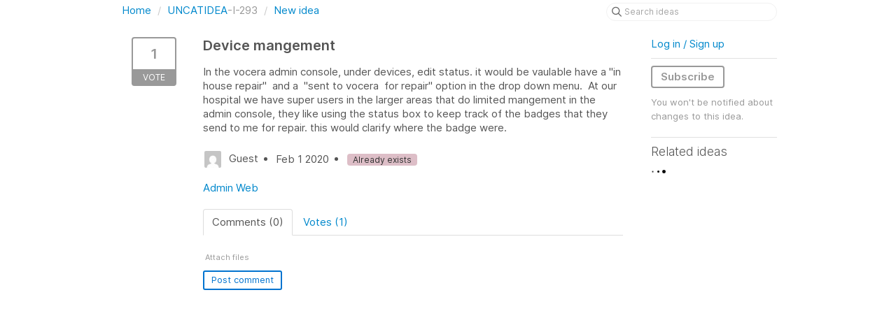

--- FILE ---
content_type: text/html; charset=utf-8
request_url: https://vocera-sfdc.ideas.aha.io/ideas/UNCATIDEA-I-293
body_size: 10570
content:
<!DOCTYPE html>
<html lang="en">
  <head>
    <meta http-equiv="X-UA-Compatible" content="IE=edge" />
    <meta http-equiv="Content-Type" content="text/html charset=UTF-8" />
    <meta name="publishing" content="true">
    <title>Device mangement | Vocera Customer Ideas - SFDC</title>

    <script>
//<![CDATA[

      window.ahaLoaded = false;
      window.isIdeaPortal = true;
      window.portalAssets = {"js":["/assets/runtime-v2-3145c7ce69adaefba38a336f6180976e.js","/assets/vendor-v2-1b1ce2ce3102ef18727b5b9f505670c3.js","/assets/idea_portals-v2-d7aab910e9ad65e618026e9ace9505d2.js","/assets/idea_portals-v2-e6ed26f3692f363180c1b5f0fdec4f55.css"]};

//]]>
</script>
      <script>
    window.sentryRelease = window.sentryRelease || "e3abcdb6bb";
  </script>



      <link rel="stylesheet" href="https://cdn.aha.io/assets/idea_portals-v2-e6ed26f3692f363180c1b5f0fdec4f55.css" data-turbolinks-track="true" media="all" />
    <script src="https://cdn.aha.io/assets/runtime-v2-3145c7ce69adaefba38a336f6180976e.js" data-turbolinks-track="true"></script>
    <script src="https://cdn.aha.io/assets/vendor-v2-1b1ce2ce3102ef18727b5b9f505670c3.js" data-turbolinks-track="true"></script>
      <script src="https://cdn.aha.io/assets/idea_portals-v2-d7aab910e9ad65e618026e9ace9505d2.js" data-turbolinks-track="true"></script>
    <meta name="csrf-param" content="authenticity_token" />
<meta name="csrf-token" content="hKmy5KZCHkV4y0dlAjEddI3zjeCpZ7do3FHJKIjSLLlvhV_3M_CWhKyCmqtTqE6x6PZdhwgja3xIMoqVleRAVg" />
    <meta name="viewport" content="width=device-width, initial-scale=1" />
    <meta name="locale" content="en" />
    <meta name="portal-token" content="d7923ead54db5f585324af29243f90fc" />
    <meta name="idea-portal-id" content="6746647968695627276" />


      <link rel="canonical" href="https://vocera-sfdc.ideas.aha.io/ideas/UNCATIDEA-I-293">

  </head>
  <body class="ideas-portal public">
    
    <style>
  
</style>




<div class="container">
  <!-- Alerts in this file are used for the app and portals, they must not use the aha-alert web component -->




  <div class="idea" id="6788323982465823535">
    <div class="portal-nav">
      <ul class="breadcrumb">
        <li>
          <a href="/ideas">
            <i class='fa-regular fa-home'></i>
            Home
</a>          <span class="divider">/</span>
        </li>
        <li class="active">
          <a href="/ideas?project=UNCATIDEA">UNCATIDEA</a>-I-293
          <span class="divider">/</span>
        </li>
        <li>
            <a href="/ideas/new">New idea</a>
        </li>
      </ul>
      <div class="search-form">
  <form class="form-horizontal idea-search-form" action="/ideas/search" accept-charset="UTF-8" method="get">
    <div class="search-field">
      <input type="text" name="query" id="query" class="input-medium search-query" placeholder="Search ideas" aria-label="Search ideas" />
      <a class="fa-regular fa-circle-xmark clear-button" style="display:none;" href="/ideas"></a>
    </div>
</form></div>

    </div>
    <div class="clearfix"></div>
    <div class="idea-sidebar">
        
<div class="idea-endorsement" id="idea-6788323982465823535-endorsement">
        <a class="btn-vote" data-disable="true" data-count="1" data-remote="true" rel="nofollow" data-method="post" href="/ideas/UNCATIDEA-I-293/idea_endorsements">
          <span class="vote-count">
            1
          </span>
          <span class="vote-status">
            Vote
          </span>
</a>  <div class="popover vote-popover portal-user"></div>
</div>

    </div>
    <div class="idea-content">
      <div class="ajax-flash"></div>
      <h2>
        Device mangement
        

      </h2>

      <div class="description">
        <div class="note" data-reactive-preserve-attributes="true">
          <p>In the vocera admin console, under devices, edit status. it would be vaulable have a "in house repair"  and a  "sent to vocera  for repair" option in the drop down menu.  At our hospital we have super users in the larger areas that do limited mangement in the admin console, they like using the status box to keep track of the badges that they send to me for repair. this would clarify where the badge were. </p>

          
        </div>
      </div>

      <ul class="idea-meta">
        <li>
          <span class="avatar">
            <img alt="" src="https://secure.gravatar.com/avatar/3b29406df21424988f998c5230e8ae09?default=mm&rating=G&size=32" width="32" height="32" />
          </span>
          Guest
        </li>
        <li>
          Feb  1 2020
        </li>
          <li>
            <span class="status-pill" title="Already exists" style="color: var(--theme-primary-text); border: none; background-color: #DDBEC7">Already exists</span>
          </li>
        <div class="clearfix"></div>
      </ul>
      <div class="idea-products-and-categories">
        <a href="/ideas?project=ADMIN">Admin Web</a>
      </div>
      <div class="tabbable">
        <ul class="nav nav-tabs">
          <li class="active">
            <a data-toggle="tab" href="#comments">
              <span class="comment-count">
                Comments (0)
              </span>
            </a>
          </li>
            <li>
              <a data-toggle="tab" href="#votes">
                <span class="vote-count">
                  Votes (1)
                </span>
              </a>
            </li>
        </ul>
        <div class="tab-content comments-tab-content">
          <div class="tab-pane active idea-comments" id="comments">
            <ul class="comments">
    
<li class="idea-comment idea-comment-new " id="idea-comment-new--top-level">
  <div class="full-body">
      <form class="idea-comment--top-level" action="/ideas/UNCATIDEA-I-293/idea_comments" accept-charset="UTF-8" data-remote="true" method="post"><input type="hidden" name="authenticity_token" value="770bBUb4H8LcmJiBe4W0pIQu69odj0UstsOYFBlgYOMznapSHOHCKeeyHqFYAoT9ErLMvUwOEBKaMqqjUSaBiw" autocomplete="off" />
        
        <div class="aha-editor-field-static-content-wrapper" data-reactive-preserve="true">
</div>

<div id="editor--v2" class="aha-editor-field__wrapper " data-reactive-preserve-attributes="true">
  <div data-react-class="AhaNewRecordEditor" data-react-props="{&quot;value&quot;:null,&quot;name&quot;:&quot;ideas_idea_comment[editor_content]&quot;,&quot;enclosingSelector&quot;:&quot;.idea-comment-new&quot;,&quot;popupBoundaries&quot;:null,&quot;placeholderElement&quot;:null,&quot;placeholderText&quot;:null,&quot;onPlaceholderDismissed&quot;:null,&quot;isReactive&quot;:false,&quot;attachmentPath&quot;:&quot;&quot;,&quot;reactComponent&quot;:&quot;AhaNewRecordEditor&quot;,&quot;documentId&quot;:&quot;&quot;,&quot;objectType&quot;:&quot;Ideas::IdeaComment&quot;,&quot;parentType&quot;:&quot;Ideas::IdeaComment&quot;,&quot;parentId&quot;:null,&quot;className&quot;:&quot;aha-editor-field-form&quot;,&quot;focusOnMount&quot;:null,&quot;disableAttachments&quot;:true,&quot;supportsFullscreen&quot;:true,&quot;supportsEmbeddedViews&quot;:false,&quot;supportsEmbeddedViewsViewOnly&quot;:null,&quot;supportsSnippets&quot;:false,&quot;showEmbeddedViewsTooltip&quot;:false,&quot;supportsDeletingEmbeddedAttachments&quot;:true,&quot;supportsEmbeddedWhiteboards&quot;:false,&quot;showEmbeddedWhiteboardsTooltip&quot;:false,&quot;hasCommandMenu&quot;:false,&quot;supportsAssistant&quot;:false,&quot;supportsTemplates&quot;:false,&quot;anchorsEnabled&quot;:false,&quot;tableOfContentsEnabled&quot;:true,&quot;supportsExpandableSections&quot;:true,&quot;ariaLabel&quot;:null,&quot;publishing&quot;:false,&quot;defaultProject&quot;:null,&quot;templateProject&quot;:null,&quot;modelType&quot;:&quot;Ideas::Idea&quot;,&quot;editLocked&quot;:false,&quot;editorMoreApparent&quot;:null,&quot;inline&quot;:false,&quot;templateTarget&quot;:null,&quot;draftStorageKey&quot;:null,&quot;fullScreenURL&quot;:null,&quot;nonFullScreenURL&quot;:null,&quot;body&quot;:&quot;&quot;,&quot;deferBodyConversion&quot;:false,&quot;onComponentDidMount&quot;:null,&quot;saveDrafts&quot;:false,&quot;persisted&quot;:false,&quot;projectId&quot;:&quot;6691720764897693394&quot;,&quot;supportsReferences&quot;:false,&quot;supportsEmbeddedWhiteboardsViewOnly&quot;:false}" data-reactive-preserve="true"></div>
</div>




        

<div class="attachments attachments--grid js-ff-inline-images">
    <div id='attachment_button' class="attachments__button" data-reactive-preserve='true'>
  <div
      class='attachment-button simple'
      data-upload-url="/attachments?name_prefix=ideas_idea_comment"
      data-drop-zone-scope="auto"
      data-supported-file-types="">
    <i class='fa-regular fa-paperclip'></i> Attach files
    <span class='progress-indicator' style='display: none;'></span>
  </div>
  <div class='fake-attachment-button'></div>
</div>


  <div class="attachments__body">
     
  </div>
</div>

          <div class="control-group" id="subject">
            <label class="control-label">
              Enter a subject
            </label>
            <div class="controls">
              <input type="text" name="subject" id="subject" placeholder="Enter a subject" class="input-xxlarge" autocomplete="off" />
            </div>
          </div>
        <div class="clearfix"></div>
        <div class="flex">
          <span class="save-btn">
            <input type="submit" name="commit" value="Post comment" class="btn btn-small btn-primary btn-outline" data-disable-with="Saving…" />
          </span>
</div></form>  </div>
    <div class="popover comment-popover comment-popover--classic comment-popover--top-level portal-user"></div>
</li>

<script>
//<![CDATA[

//]]>
</script>
  


</ul>

          </div>
            <div class="tab-pane" id="votes">
                <ul class="show-votes">

    <li>
      +1
    </li>
</ul>

            </div>
          <div class="tab-pane" id="merged-ideas">
            <ul class="merged-ideas ideas">
            </ul>
          </div>
        </div>
      </div>
    </div>
    <div class="right-sidebar">
      <div class="sidebar-section">
          <div class="signup-link">
      <a class="login-link" href="/portal_session/new">Log in / Sign up</a>
      <div class="login-popover popover portal-user">
        <!-- Alerts in this file are used for the app and portals, they must not use the aha-alert web component -->






<div class="email-popover ">
  <div class="arrow tooltip-arrow"></div>
  <form class="form-horizontal" action="/auth/redirect_to_auth" accept-charset="UTF-8" data-remote="true" method="post"><input type="hidden" name="authenticity_token" value="R9cH-l_BiBoSVOB1VlSqq7hQBfaSBm7jSYqLRXBe1zpY2K6mSqiujHixrRx7pIyYDwaINJSS0hriNUwGgtZUpg" autocomplete="off" />
    <h3>Identify yourself with your email address</h3>
    <div class="control-group">
        <label class="control-label" for="sessions_email">Email address</label>
      <div class="controls">
        <input type="text" name="sessions[email]" id="email" placeholder="Email address" autocomplete="off" class="input-block-level" autofocus="autofocus" aria-required="true" />
      </div>
    </div>
    <div class="extra-fields"></div>

    <div class="control-group">
      <div class="controls">
        <input type="submit" name="commit" value="Next" class="btn btn-outline btn-primary pull-left" id="vote" data-disable-with="Sending…" />
      </div>
    </div>
    <div class="clearfix"></div>
</form></div>

      </div>
  </div>

      </div>
        <div class="sidebar-section idea-subscription" id="idea-6788323982465823535-subscription">
              <a class="btn btn-outline btn-subscribe" data-disable-with="Subscribing ..." data-remote="true" rel="nofollow" data-method="post" href="/ideas/UNCATIDEA-I-293/idea_subscriptions">Subscribe</a>
    <p class="reason">You won&#39;t be notified about changes to this idea.</p>
  <div class="popover subscribe-popover portal-user"></div>

        </div>
      <h3 class="sidebar-header">
        Related ideas
      </h3>
      <div id="idea-related-ideas">
        <img src="https://cdn.aha.io/assets/busy.b7e3690b94c43e444483fbc7927a6a9a.gif" />
        <script>
//<![CDATA[

          $("#idea-related-ideas").load('/ideas/UNCATIDEA-I-293/related_ideas')

//]]>
</script>      </div>
    </div>
  </div>
</div>

<script>
//<![CDATA[

//]]>
</script>

  



    <div class="modal hide fade" id="modal-window"></div>
      <script>
//<![CDATA[
  
  /*! iFrame Resizer (iframeSizer.contentWindow.min.js) - v3.5.15 - 2017-10-15
  *  Desc: Include this file in any page being loaded into an iframe
  *        to force the iframe to resize to the content size.
  *  Requires: iframeResizer.min.js on host page.
  *  Copyright: (c) 2017 David J. Bradshaw - dave@bradshaw.net
  *  License: MIT
  */

  // postMessage calls use a targetOrigin defined by iframe src passed into iframeResizer.min.js on the host page and only sends resize event data
  !function(a){"use strict";function b(a,b,c){"addEventListener"in window?a.addEventListener(b,c,!1):"attachEvent"in window&&a.attachEvent("on"+b,c)}function c(a,b,c){"removeEventListener"in window?a.removeEventListener(b,c,!1):"detachEvent"in window&&a.detachEvent("on"+b,c)}function d(a){return a.charAt(0).toUpperCase()+a.slice(1)}function e(a){var b,c,d,e=null,f=0,g=function(){f=Ha(),e=null,d=a.apply(b,c),e||(b=c=null)};return function(){var h=Ha();f||(f=h);var i=xa-(h-f);return b=this,c=arguments,0>=i||i>xa?(e&&(clearTimeout(e),e=null),f=h,d=a.apply(b,c),e||(b=c=null)):e||(e=setTimeout(g,i)),d}}function f(a){return ma+"["+oa+"] "+a}function g(a){la&&"object"==typeof window.console&&console.log(f(a))}function h(a){"object"==typeof window.console&&console.warn(f(a))}function i(){j(),g("Initialising iFrame ("+location.href+")"),k(),n(),m("background",W),m("padding",$),A(),s(),t(),o(),C(),u(),ia=B(),N("init","Init message from host page"),Da()}function j(){function b(a){return"true"===a?!0:!1}var c=ha.substr(na).split(":");oa=c[0],X=a!==c[1]?Number(c[1]):X,_=a!==c[2]?b(c[2]):_,la=a!==c[3]?b(c[3]):la,ja=a!==c[4]?Number(c[4]):ja,U=a!==c[6]?b(c[6]):U,Y=c[7],fa=a!==c[8]?c[8]:fa,W=c[9],$=c[10],ua=a!==c[11]?Number(c[11]):ua,ia.enable=a!==c[12]?b(c[12]):!1,qa=a!==c[13]?c[13]:qa,Aa=a!==c[14]?c[14]:Aa}function k(){function a(){var a=window.iFrameResizer;g("Reading data from page: "+JSON.stringify(a)),Ca="messageCallback"in a?a.messageCallback:Ca,Da="readyCallback"in a?a.readyCallback:Da,ta="targetOrigin"in a?a.targetOrigin:ta,fa="heightCalculationMethod"in a?a.heightCalculationMethod:fa,Aa="widthCalculationMethod"in a?a.widthCalculationMethod:Aa}function b(a,b){return"function"==typeof a&&(g("Setup custom "+b+"CalcMethod"),Fa[b]=a,a="custom"),a}"iFrameResizer"in window&&Object===window.iFrameResizer.constructor&&(a(),fa=b(fa,"height"),Aa=b(Aa,"width")),g("TargetOrigin for parent set to: "+ta)}function l(a,b){return-1!==b.indexOf("-")&&(h("Negative CSS value ignored for "+a),b=""),b}function m(b,c){a!==c&&""!==c&&"null"!==c&&(document.body.style[b]=c,g("Body "+b+' set to "'+c+'"'))}function n(){a===Y&&(Y=X+"px"),m("margin",l("margin",Y))}function o(){document.documentElement.style.height="",document.body.style.height="",g('HTML & body height set to "auto"')}function p(a){var e={add:function(c){function d(){N(a.eventName,a.eventType)}Ga[c]=d,b(window,c,d)},remove:function(a){var b=Ga[a];delete Ga[a],c(window,a,b)}};a.eventNames&&Array.prototype.map?(a.eventName=a.eventNames[0],a.eventNames.map(e[a.method])):e[a.method](a.eventName),g(d(a.method)+" event listener: "+a.eventType)}function q(a){p({method:a,eventType:"Animation Start",eventNames:["animationstart","webkitAnimationStart"]}),p({method:a,eventType:"Animation Iteration",eventNames:["animationiteration","webkitAnimationIteration"]}),p({method:a,eventType:"Animation End",eventNames:["animationend","webkitAnimationEnd"]}),p({method:a,eventType:"Input",eventName:"input"}),p({method:a,eventType:"Mouse Up",eventName:"mouseup"}),p({method:a,eventType:"Mouse Down",eventName:"mousedown"}),p({method:a,eventType:"Orientation Change",eventName:"orientationchange"}),p({method:a,eventType:"Print",eventName:["afterprint","beforeprint"]}),p({method:a,eventType:"Ready State Change",eventName:"readystatechange"}),p({method:a,eventType:"Touch Start",eventName:"touchstart"}),p({method:a,eventType:"Touch End",eventName:"touchend"}),p({method:a,eventType:"Touch Cancel",eventName:"touchcancel"}),p({method:a,eventType:"Transition Start",eventNames:["transitionstart","webkitTransitionStart","MSTransitionStart","oTransitionStart","otransitionstart"]}),p({method:a,eventType:"Transition Iteration",eventNames:["transitioniteration","webkitTransitionIteration","MSTransitionIteration","oTransitionIteration","otransitioniteration"]}),p({method:a,eventType:"Transition End",eventNames:["transitionend","webkitTransitionEnd","MSTransitionEnd","oTransitionEnd","otransitionend"]}),"child"===qa&&p({method:a,eventType:"IFrame Resized",eventName:"resize"})}function r(a,b,c,d){return b!==a&&(a in c||(h(a+" is not a valid option for "+d+"CalculationMethod."),a=b),g(d+' calculation method set to "'+a+'"')),a}function s(){fa=r(fa,ea,Ia,"height")}function t(){Aa=r(Aa,za,Ja,"width")}function u(){!0===U?(q("add"),F()):g("Auto Resize disabled")}function v(){g("Disable outgoing messages"),ra=!1}function w(){g("Remove event listener: Message"),c(window,"message",S)}function x(){null!==Z&&Z.disconnect()}function y(){q("remove"),x(),clearInterval(ka)}function z(){v(),w(),!0===U&&y()}function A(){var a=document.createElement("div");a.style.clear="both",a.style.display="block",document.body.appendChild(a)}function B(){function c(){return{x:window.pageXOffset!==a?window.pageXOffset:document.documentElement.scrollLeft,y:window.pageYOffset!==a?window.pageYOffset:document.documentElement.scrollTop}}function d(a){var b=a.getBoundingClientRect(),d=c();return{x:parseInt(b.left,10)+parseInt(d.x,10),y:parseInt(b.top,10)+parseInt(d.y,10)}}function e(b){function c(a){var b=d(a);g("Moving to in page link (#"+e+") at x: "+b.x+" y: "+b.y),R(b.y,b.x,"scrollToOffset")}var e=b.split("#")[1]||b,f=decodeURIComponent(e),h=document.getElementById(f)||document.getElementsByName(f)[0];a!==h?c(h):(g("In page link (#"+e+") not found in iFrame, so sending to parent"),R(0,0,"inPageLink","#"+e))}function f(){""!==location.hash&&"#"!==location.hash&&e(location.href)}function i(){function a(a){function c(a){a.preventDefault(),e(this.getAttribute("href"))}"#"!==a.getAttribute("href")&&b(a,"click",c)}Array.prototype.forEach.call(document.querySelectorAll('a[href^="#"]'),a)}function j(){b(window,"hashchange",f)}function k(){setTimeout(f,ba)}function l(){Array.prototype.forEach&&document.querySelectorAll?(g("Setting up location.hash handlers"),i(),j(),k()):h("In page linking not fully supported in this browser! (See README.md for IE8 workaround)")}return ia.enable?l():g("In page linking not enabled"),{findTarget:e}}function C(){g("Enable public methods"),Ba.parentIFrame={autoResize:function(a){return!0===a&&!1===U?(U=!0,u()):!1===a&&!0===U&&(U=!1,y()),U},close:function(){R(0,0,"close"),z()},getId:function(){return oa},getPageInfo:function(a){"function"==typeof a?(Ea=a,R(0,0,"pageInfo")):(Ea=function(){},R(0,0,"pageInfoStop"))},moveToAnchor:function(a){ia.findTarget(a)},reset:function(){Q("parentIFrame.reset")},scrollTo:function(a,b){R(b,a,"scrollTo")},scrollToOffset:function(a,b){R(b,a,"scrollToOffset")},sendMessage:function(a,b){R(0,0,"message",JSON.stringify(a),b)},setHeightCalculationMethod:function(a){fa=a,s()},setWidthCalculationMethod:function(a){Aa=a,t()},setTargetOrigin:function(a){g("Set targetOrigin: "+a),ta=a},size:function(a,b){var c=""+(a?a:"")+(b?","+b:"");N("size","parentIFrame.size("+c+")",a,b)}}}function D(){0!==ja&&(g("setInterval: "+ja+"ms"),ka=setInterval(function(){N("interval","setInterval: "+ja)},Math.abs(ja)))}function E(){function b(a){function b(a){!1===a.complete&&(g("Attach listeners to "+a.src),a.addEventListener("load",f,!1),a.addEventListener("error",h,!1),k.push(a))}"attributes"===a.type&&"src"===a.attributeName?b(a.target):"childList"===a.type&&Array.prototype.forEach.call(a.target.querySelectorAll("img"),b)}function c(a){k.splice(k.indexOf(a),1)}function d(a){g("Remove listeners from "+a.src),a.removeEventListener("load",f,!1),a.removeEventListener("error",h,!1),c(a)}function e(b,c,e){d(b.target),N(c,e+": "+b.target.src,a,a)}function f(a){e(a,"imageLoad","Image loaded")}function h(a){e(a,"imageLoadFailed","Image load failed")}function i(a){N("mutationObserver","mutationObserver: "+a[0].target+" "+a[0].type),a.forEach(b)}function j(){var a=document.querySelector("body"),b={attributes:!0,attributeOldValue:!1,characterData:!0,characterDataOldValue:!1,childList:!0,subtree:!0};return m=new l(i),g("Create body MutationObserver"),m.observe(a,b),m}var k=[],l=window.MutationObserver||window.WebKitMutationObserver,m=j();return{disconnect:function(){"disconnect"in m&&(g("Disconnect body MutationObserver"),m.disconnect(),k.forEach(d))}}}function F(){var a=0>ja;window.MutationObserver||window.WebKitMutationObserver?a?D():Z=E():(g("MutationObserver not supported in this browser!"),D())}function G(a,b){function c(a){var c=/^\d+(px)?$/i;if(c.test(a))return parseInt(a,V);var d=b.style.left,e=b.runtimeStyle.left;return b.runtimeStyle.left=b.currentStyle.left,b.style.left=a||0,a=b.style.pixelLeft,b.style.left=d,b.runtimeStyle.left=e,a}var d=0;return b=b||document.body,"defaultView"in document&&"getComputedStyle"in document.defaultView?(d=document.defaultView.getComputedStyle(b,null),d=null!==d?d[a]:0):d=c(b.currentStyle[a]),parseInt(d,V)}function H(a){a>xa/2&&(xa=2*a,g("Event throttle increased to "+xa+"ms"))}function I(a,b){for(var c=b.length,e=0,f=0,h=d(a),i=Ha(),j=0;c>j;j++)e=b[j].getBoundingClientRect()[a]+G("margin"+h,b[j]),e>f&&(f=e);return i=Ha()-i,g("Parsed "+c+" HTML elements"),g("Element position calculated in "+i+"ms"),H(i),f}function J(a){return[a.bodyOffset(),a.bodyScroll(),a.documentElementOffset(),a.documentElementScroll()]}function K(a,b){function c(){return h("No tagged elements ("+b+") found on page"),document.querySelectorAll("body *")}var d=document.querySelectorAll("["+b+"]");return 0===d.length&&c(),I(a,d)}function L(){return document.querySelectorAll("body *")}function M(b,c,d,e){function f(){da=m,ya=n,R(da,ya,b)}function h(){function b(a,b){var c=Math.abs(a-b)<=ua;return!c}return m=a!==d?d:Ia[fa](),n=a!==e?e:Ja[Aa](),b(da,m)||_&&b(ya,n)}function i(){return!(b in{init:1,interval:1,size:1})}function j(){return fa in pa||_&&Aa in pa}function k(){g("No change in size detected")}function l(){i()&&j()?Q(c):b in{interval:1}||k()}var m,n;h()||"init"===b?(O(),f()):l()}function N(a,b,c,d){function e(){a in{reset:1,resetPage:1,init:1}||g("Trigger event: "+b)}function f(){return va&&a in aa}f()?g("Trigger event cancelled: "+a):(e(),Ka(a,b,c,d))}function O(){va||(va=!0,g("Trigger event lock on")),clearTimeout(wa),wa=setTimeout(function(){va=!1,g("Trigger event lock off"),g("--")},ba)}function P(a){da=Ia[fa](),ya=Ja[Aa](),R(da,ya,a)}function Q(a){var b=fa;fa=ea,g("Reset trigger event: "+a),O(),P("reset"),fa=b}function R(b,c,d,e,f){function h(){a===f?f=ta:g("Message targetOrigin: "+f)}function i(){var h=b+":"+c,i=oa+":"+h+":"+d+(a!==e?":"+e:"");g("Sending message to host page ("+i+")"),sa.postMessage(ma+i,f)}!0===ra&&(h(),i())}function S(a){function c(){return ma===(""+a.data).substr(0,na)}function d(){return a.data.split("]")[1].split(":")[0]}function e(){return a.data.substr(a.data.indexOf(":")+1)}function f(){return!("undefined"!=typeof module&&module.exports)&&"iFrameResize"in window}function j(){return a.data.split(":")[2]in{"true":1,"false":1}}function k(){var b=d();b in m?m[b]():f()||j()||h("Unexpected message ("+a.data+")")}function l(){!1===ca?k():j()?m.init():g('Ignored message of type "'+d()+'". Received before initialization.')}var m={init:function(){function c(){ha=a.data,sa=a.source,i(),ca=!1,setTimeout(function(){ga=!1},ba)}"interactive"===document.readyState||"complete"===document.readyState?c():(g("Waiting for page ready"),b(window,"readystatechange",m.initFromParent))},reset:function(){ga?g("Page reset ignored by init"):(g("Page size reset by host page"),P("resetPage"))},resize:function(){N("resizeParent","Parent window requested size check")},moveToAnchor:function(){ia.findTarget(e())},inPageLink:function(){this.moveToAnchor()},pageInfo:function(){var a=e();g("PageInfoFromParent called from parent: "+a),Ea(JSON.parse(a)),g(" --")},message:function(){var a=e();g("MessageCallback called from parent: "+a),Ca(JSON.parse(a)),g(" --")}};c()&&l()}function T(){"loading"!==document.readyState&&window.parent.postMessage("[iFrameResizerChild]Ready","*")}if("undefined"!=typeof window){var U=!0,V=10,W="",X=0,Y="",Z=null,$="",_=!1,aa={resize:1,click:1},ba=128,ca=!0,da=1,ea="bodyOffset",fa=ea,ga=!0,ha="",ia={},ja=32,ka=null,la=!1,ma="[iFrameSizer]",na=ma.length,oa="",pa={max:1,min:1,bodyScroll:1,documentElementScroll:1},qa="child",ra=!0,sa=window.parent,ta="*",ua=0,va=!1,wa=null,xa=16,ya=1,za="scroll",Aa=za,Ba=window,Ca=function(){h("MessageCallback function not defined")},Da=function(){},Ea=function(){},Fa={height:function(){return h("Custom height calculation function not defined"),document.documentElement.offsetHeight},width:function(){return h("Custom width calculation function not defined"),document.body.scrollWidth}},Ga={},Ha=Date.now||function(){return(new Date).getTime()},Ia={bodyOffset:function(){return document.body.offsetHeight+G("marginTop")+G("marginBottom")},offset:function(){return Ia.bodyOffset()},bodyScroll:function(){return document.body.scrollHeight},custom:function(){return Fa.height()},documentElementOffset:function(){return document.documentElement.offsetHeight},documentElementScroll:function(){return document.documentElement.scrollHeight},max:function(){return Math.max.apply(null,J(Ia))},min:function(){return Math.min.apply(null,J(Ia))},grow:function(){return Ia.max()},lowestElement:function(){return Math.max(Ia.bodyOffset(),I("bottom",L()))},taggedElement:function(){return K("bottom","data-iframe-height")}},Ja={bodyScroll:function(){return document.body.scrollWidth},bodyOffset:function(){return document.body.offsetWidth},custom:function(){return Fa.width()},documentElementScroll:function(){return document.documentElement.scrollWidth},documentElementOffset:function(){return document.documentElement.offsetWidth},scroll:function(){return Math.max(Ja.bodyScroll(),Ja.documentElementScroll())},max:function(){return Math.max.apply(null,J(Ja))},min:function(){return Math.min.apply(null,J(Ja))},rightMostElement:function(){return I("right",L())},taggedElement:function(){return K("right","data-iframe-width")}},Ka=e(M);b(window,"message",S),T()}}();


  var interval = null;
  function resizePortalIframe() {
    if (interval) {
      clearInterval(interval);
    }
    interval = setInterval(function(){
        if ('parentIFrame' in window) {
          clearInterval(interval);
          parentIFrame.size();
        }
      }, 32);
  }
  
  $(document).off('page:change.resizePortalIframe');
  $(document).on('page:change.resizePortalIframe', resizePortalIframe);
  
  $(document).off('page:load.resizePortalIframe');
  $(document).on('page:load.resizePortalIframe', resizePortalIframe);

  $(document).off('page:restore.resizePortalIframe');
  $(document).on('page:restore.resizePortalIframe', resizePortalIframe);

  $(function() {
    // Handle images loading slowly
    iripo.in("img", function(node){
      $(node).on("load", function() {
        resizePortalIframe();
      });
    });
  });

//]]>
</script>
  </body>
</html>

